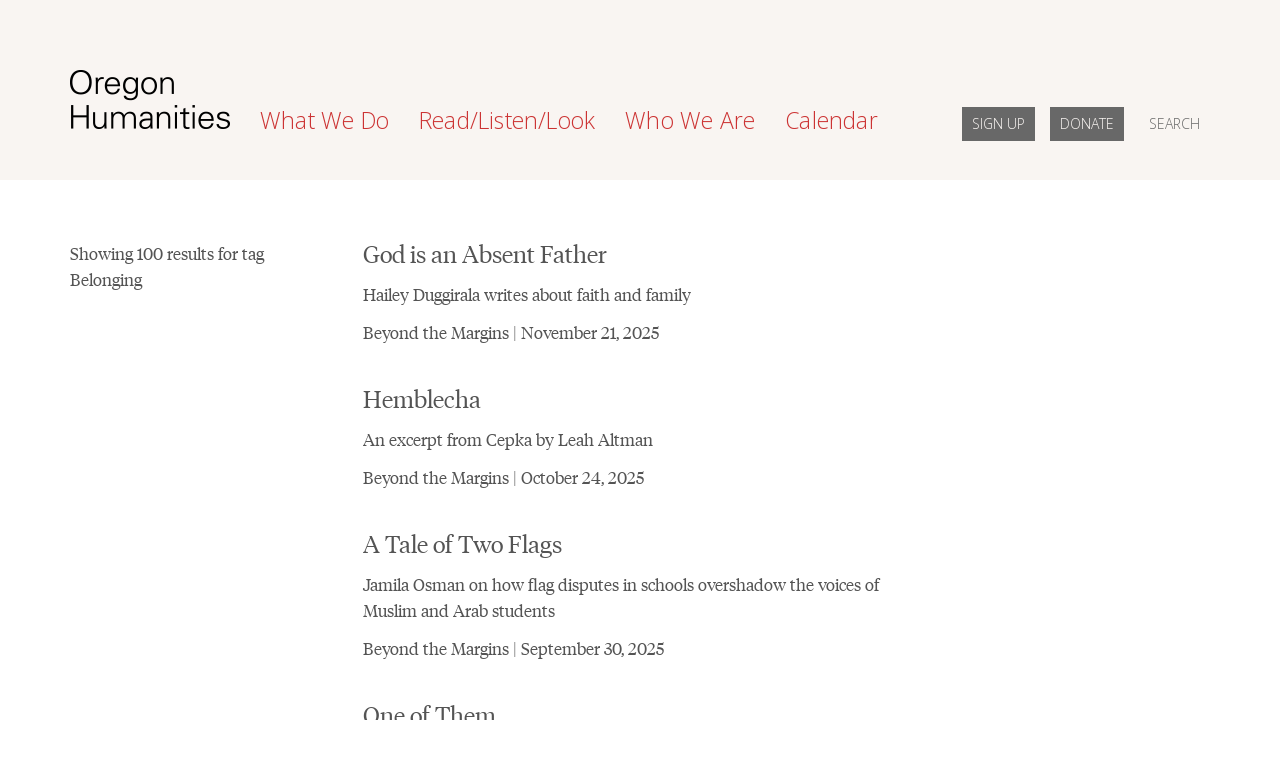

--- FILE ---
content_type: text/html; charset=utf-8
request_url: http://oregonhumanities.org/tag/belonging/
body_size: 55782
content:
<!DOCTYPE html>

<html lang="en">
  <head>

    <!-- Google Tag Manager -->
      <script>(function(w,d,s,l,i){w[l]=w[l]||[];w[l].push({'gtm.start':
        new Date().getTime(),event:'gtm.js'});var f=d.getElementsByTagName(s)[0],
        j=d.createElement(s),dl=l!='dataLayer'?'&l='+l:'';j.async=true;j.src=
        'https://www.googletagmanager.com/gtm.js?id='+i+dl;f.parentNode.insertBefore(j,f);
      })(window,document,'script','dataLayer','GTM-PFGWK7G');</script>
    <!-- End Google Tag Manager -->

    <!-- Global Site Tag (gtag.js) - Google Analytics -->
    <script async src="https://www.googletagmanager.com/gtag/js?id=UA-107784335-1"></script>
    <script>
      window.dataLayer = window.dataLayer || [];
      function gtag(){dataLayer.push(arguments);}
      gtag('js', new Date());

      gtag('config', 'UA-107784335-1');
    </script>

    <meta charset="utf-8">
    <meta http-equiv="X-UA-Compatible" content="IE=edge">
    <meta name="viewport" content="width=device-width, initial-scale=1">

    <title>Belonging &mdash; Oregon Humanities</title>
    
    <link href="https://fonts.googleapis.com/css?family=Open+Sans:300,300i,400,400i,700,700i" rel="stylesheet">

    <link href="/static/css/style.6a1907308ca7.css" rel="stylesheet">

    <!-- HTML5 shim and Respond.js for IE8 support of HTML5 elements and media queries -->
    <!-- WARNING: Respond.js doesn't work if you view the page via file:// -->
    <!--[if lt IE 9]>
      <script src="https://oss.maxcdn.com/html5shiv/3.7.3/html5shiv.min.js"></script>
      <script src="https://oss.maxcdn.com/respond/1.4.2/respond.min.js"></script>
    <![endif]-->

    <script src="https://use.fontawesome.com/8d22dec800.js"></script>

    
    
  </head>

  <body>
    <!-- Google Tag Manager (noscript) -->
    <noscript><iframe src="https://www.googletagmanager.com/ns.html?id=GTM-PFGWK7G"
      height="0" width="0" style="display:none;visibility:hidden"></iframe></noscript>
    <!-- End Google Tag Manager (noscript) -->

    

<header>
  <nav class="navbar navbar-default ohm-nav">
    <div class="container">
      <div class="navbar-header">
      <button type="button" class="navbar-toggle collapsed" data-toggle="collapse" data-target="#bs-example-navbar-collapse-1" aria-expanded="false">
        <span class="sr-only">Toggle navigation</span>
        <!-- check configuration -->
        <span class="icon-bar"></span>
        <span class="icon-bar"></span>
        <span class="icon-bar"></span>
      </button>
      <a id="ohm-nav-logo" class="navbar-brand" href="/">
        <img src="/static/images/o-hm-logo.0437e388dd86.png" id='ohm-logo' alt="Oregon Humanities" />
      </a>
    </div>

    <div class="collapse navbar-collapse" id="bs-example-navbar-collapse-1">
      <ul class="nav navbar-nav">
        <li class="dropdown">
          <a href="#" class="dropdown-toggle ohm-menu-headline" data-toggle="dropdown" role="button" aria-haspopup="true" aria-expanded="false">What We Do</span></a>
          <ul class="dropdown-menu ohm-nav-menu">
            <li><a href="/programs/consider-this/">Consider This</a></li>
            <li><a href="/programs/conversation-project/">Conversation Project</a></li>
            <li><a href="/programs/dear-stranger/">Dear Stranger</a></li>
            <li><a href="/programs/humanity-in-perspective/">Humanity in Perspective</a></li>
            <li><a href="/programs/grants/">Grants</a></li>
            <li><a href="/programs/fellowships/">Fellowships</a></li>
            <li><a href="/programs/services/">Facilitation Training</a></li>
            <li><a href="/programs/custom/">Custom Training and Conversations</a></li>
            <li><a href="/programs/beyond250/">Beyond 250</a></li>
            <li><a href="/programs/espanol/">Programación en Español</a></li>
            <li><a href="/programs/past/">Past Programs</a></li>
          </ul>
        </li>

        <li class="dropdown">
          <a href="#" class="dropdown-toggle ohm-menu-headline" data-toggle="dropdown" role="button" aria-haspopup="true" aria-expanded="false">Read/Listen/Look</span></a>
          <ul class="dropdown-menu ohm-nav-menu">
            <li><a href="/rll/magazine/">Magazine</a></li>
            <li><a href="/rll/beyond-the-margins/">Beyond the Margins</a></li>
            <li><a href="/rll/podcast/">The Detour podcast</a></li>
            <li><a href="/rll/podcast/this-place-radio/">This Place</a></li>
            <li><a href="/curriculum-guides/">Educator Resources</a></li>
            <li><a href="/rll/past-recordings/">Recordings of Past Programs</a></li>
            <li><a href="/rll/contributor-guidelines/">How To Contribute</a></li>
          </ul>
        </li>

        <li class="dropdown">
          <a href="#" class="dropdown-toggle ohm-menu-headline" data-toggle="dropdown" role="button" aria-haspopup="true" aria-expanded="false">Who We Are</span></a>
          <ul class="dropdown-menu ohm-nav-menu">
            <li><a href="/who/about/">About Oregon Humanities</a></li>
            <li><a href="/who/about-the-work/">About the Work</a></li>
            <li><a href="/who/advocacy/">Advocacy</a></li>
            <li><a href="/who/staff/">Staff</a></li>
            <li><a href="/who/board/">Board of Directors</a></li>
            <li><a href="/who/community-advisors/">Community Advisors</a></li>
            <li><a href="/who/jobs-and-opportunities/">Jobs &amp; Opportunities</a></li>
            <li><a href="/who/support/">Support Us</a></li>
            <li><a href="/who/thanks-to-our-supporters/">Thanks to Our Supporters</a></li>
            <li><a href="/who/annual-report/">Annual Report</a></li>

            
          </ul>
        </li>

        <li><a href="/events/" class="ohm-menu-headline">Calendar</a></li>
      </ul>

      <!-- does this really need to be a ul? -->
      <ul class="nav navbar-nav navbar-right">

          <li>
            <a href="https://www.tfaforms.com/4758946?submit=Sign+Up" id="ohm-nav-donate-button">SIGN UP</a>
          </li>

          <li>
            <a href="/donate/" id="ohm-nav-donate-button">DONATE</a>
          </li>

          <li>
            <a href="/search/"  id="ohm-nav-search-button">SEARCH</a>
          </li>

      </ul>
    </div>

    </div>
  </nav>
</header>


    

    

<div class="container">

<div class="ohm-search-row">

  <div class="ohm-search-meta-column">
    <p>Showing 100 results for tag Belonging</p>
  </div>

  <div class="ohm-search-main-column">
    

    
      <div class="ohm-search-result">
      <h2><a href="/rll/beyond-the-margins/god-is-an-absent-father/">God is an Absent Father</a></h2>
      

      
        <p class="ohm-search-result-excerpt">Hailey Duggirala writes about faith and family</p>
      

      <p class="ohm-search-result-meta">Beyond the Margins | November 21, 2025</p>
    </div>
    
      <div class="ohm-search-result">
      <h2><a href="/rll/beyond-the-margins/hemblecha/">Hemblecha</a></h2>
      

      
        <p class="ohm-search-result-excerpt">An excerpt from Cepka by Leah Altman</p>
      

      <p class="ohm-search-result-meta">Beyond the Margins | October 24, 2025</p>
    </div>
    
      <div class="ohm-search-result">
      <h2><a href="/rll/beyond-the-margins/a-tale-of-two-flags/">A Tale of Two Flags</a></h2>
      

      
        <p class="ohm-search-result-excerpt">Jamila Osman on how flag disputes in schools overshadow the voices of Muslim and Arab students</p>
      

      <p class="ohm-search-result-meta">Beyond the Margins | September 30, 2025</p>
    </div>
    
      <div class="ohm-search-result">
      <h2><a href="/rll/beyond-the-margins/one-of-them/">One of Them</a></h2>
      

      
        <p class="ohm-search-result-excerpt">Aleksandr Chernousov on identity and conflict in Oregon’s Slavic community</p>
      

      <p class="ohm-search-result-meta">Beyond the Margins | August 15, 2025</p>
    </div>
    
      <div class="ohm-search-result">
      <h2><a href="/rll/beyond-the-margins/putting-down-roots/">Putting Down Roots</a></h2>
      

      
        <p class="ohm-search-result-excerpt">Denise Chin writes about nurturing cultural heritage in the garden.</p>
      

      <p class="ohm-search-result-meta">Beyond the Margins | June 23, 2025</p>
    </div>
    
      <div class="ohm-search-result">
      <h2><a href="/rll/beyond-the-margins/movement/">Movement</a></h2>
      

      
        <p class="ohm-search-result-excerpt">An interview about community storytelling with Joon Ae Haworth-Kaufka</p>
      

      <p class="ohm-search-result-meta">Beyond the Margins | January 31, 2025</p>
    </div>
    
      <div class="ohm-search-result">
      <h2><a href="/rll/beyond-the-margins/landlocked/">Landlocked</a></h2>
      

      
        <p class="ohm-search-result-excerpt">Andrea Camacho writes about home, migration, and places of refuge.</p>
      

      <p class="ohm-search-result-meta">Beyond the Margins | January 15, 2025</p>
    </div>
    
      <div class="ohm-search-result">
      <h2><a href="/rll/podcast/this-place-radio/">This Place</a></h2>
      

      
        <p class="ohm-search-result-excerpt">Each week on This Place, we ask one Oregonian to tell us about the places that matter to them. What is it like to be where you are?</p>
      

      <p class="ohm-search-result-meta">Article | December 16, 2024</p>
    </div>
    
      <div class="ohm-search-result">
      <h2><a href="/rll/beyond-the-margins/rural-places/">Rural Places</a></h2>
      

      
        <p class="ohm-search-result-excerpt">Stacey Rice talks to three older LGBTQ+ adults about living and building community in rural Oregon.</p>
      

      <p class="ohm-search-result-meta">Beyond the Margins | February 9, 2024</p>
    </div>
    
      <div class="ohm-search-result">
      <h2><a href="/rll/magazine/green-winter-2024/pantoum-for-an-uncertain-future/">Pantoum for an Uncertain Future</a></h2>
      

      
        <p class="ohm-search-result-excerpt">Poem by Alyssa Ogi</p>
      

      <p class="ohm-search-result-meta">Magazine | December 15, 2023</p>
    </div>
    
      <div class="ohm-search-result">
      <h2><a href="/rll/magazine/green-winter-2024/merciful-debt/">Merciful Debt</a></h2>
      

      
        <p class="ohm-search-result-excerpt">Rosanna Nafziger on the implications of generosity, aid, and what we owe.</p>
      

      <p class="ohm-search-result-meta">Magazine | December 15, 2023</p>
    </div>
    
      <div class="ohm-search-result">
      <h2><a href="/rll/magazine/shelter-summer-2023/refuge/">Refuge</a></h2>
      

      
        <p class="ohm-search-result-excerpt">One family's experience with migration, border detention, and finding safety in Oregon. By Ana Maria Rodriguez with Nella Mae Parks</p>
      

      <p class="ohm-search-result-meta">Magazine | August 25, 2023</p>
    </div>
    
      <div class="ohm-search-result">
      <h2><a href="/rll/magazine/shelter-summer-2023/a-haven-a-refuge/">A Haven, A Refuge</a></h2>
      

      
        <p class="ohm-search-result-excerpt">Jaton Rash on the fine line between being sheltered and unsheltered.</p>
      

      <p class="ohm-search-result-meta">Magazine | August 24, 2023</p>
    </div>
    
      <div class="ohm-search-result">
      <h2><a href="/rll/beyond-the-margins/a-reluctant-receiver-summer-love-and-a-bicycle/">A Reluctant Receiver: Summer, Love, and a Bicycle</a></h2>
      

      
        <p class="ohm-search-result-excerpt">Reshmi Dutt-Ballerstadt writes about experiencing youthful freedom on a hand-me-down bike.</p>
      

      <p class="ohm-search-result-meta">Beyond the Margins | August 24, 2023</p>
    </div>
    
      <div class="ohm-search-result">
      <h2><a href="/rll/beyond-the-margins/turkeys/">Turkeys</a></h2>
      

      
        <p class="ohm-search-result-excerpt">Aileen Hymas writes about struggling to raise poultry and live her sustainable farming ideals.</p>
      

      <p class="ohm-search-result-meta">Beyond the Margins | July 20, 2023</p>
    </div>
    
      <div class="ohm-search-result">
      <h2><a href="/rll/magazine/joy-and-pain-spring-2023/we-will-be-here/">We Will Be Here</a></h2>
      

      
        <p class="ohm-search-result-excerpt">Lana Jack writes about the mourning, resilience, and resistance of the Celilo Wy-am.</p>
      

      <p class="ohm-search-result-meta">Magazine | April 19, 2023</p>
    </div>
    
      <div class="ohm-search-result">
      <h2><a href="/rll/beyond-the-margins/unapologetically-afghan-american/">Unapologetically Afghan American</a></h2>
      

      
        <p class="ohm-search-result-excerpt">Yalda Asmatey writes about straddling two worlds: Afghanistan, the country of her birth, and the United States.</p>
      

      <p class="ohm-search-result-meta">Beyond the Margins | April 17, 2023</p>
    </div>
    
      <div class="ohm-search-result">
      <h2><a href="/events/me-myself-and-us-evolving-identity-beyond-labels/">So Much Together: Me, Myself, and Us</a></h2>
      

      
        <p class="ohm-search-result-excerpt"><p>As a multimedia artist, MOsley WOtta uses personal, lived experiences to drive his explorations into identity, place, race, and care. Through examples from his recent work, which incorporates musical, visual, and immersive performance with discussion and dialogue practices, WOtta will guide participants in exploring how identity labels both inform our relationship to our communities—and how it can transform them. </p></p>
      

      <p class="ohm-search-result-meta">Event | May 27, 2023</p>
    </div>
    
      <div class="ohm-search-result">
      <h2><a href="/rll/magazine/underground-winter-2023/my-heart-belongs-where-the-trees-are/">“My Heart Belongs  Where the Trees Are”</a></h2>
      

      
        <p class="ohm-search-result-excerpt">Community Storytelling Fellow Bruce Poinsette explores Black placemaking in Eastern Oregon.</p>
      

      <p class="ohm-search-result-meta">Magazine | January 9, 2023</p>
    </div>
    
      <div class="ohm-search-result">
      <h2><a href="/rll/magazine/underground-winter-2023/stretching-toward-the-sun/">Stretching Toward the Sun</a></h2>
      

      
        <p class="ohm-search-result-excerpt">T. Nguyen writes about moving from Vietnam to Eastern Oregon</p>
      

      <p class="ohm-search-result-meta">Magazine | January 9, 2023</p>
    </div>
    
      <div class="ohm-search-result">
      <h2><a href="/rll/magazine/memory-summer-2022/meshatam-lenapehokink-i-remember-the-land-of-the-lenape/">Mëshatàm Lënapehòkink: I remember the land of the Lenape</a></h2>
      

      
        <p class="ohm-search-result-excerpt">A photoessay by Joe Whittle about finding joy and mourning on four journeys home.</p>
      

      <p class="ohm-search-result-meta">Magazine | August 24, 2022</p>
    </div>
    
      <div class="ohm-search-result">
      <h2><a href="/rll/beyond-the-margins/here-for-each-other/">We&#x27;re Here for Each Other</a></h2>
      

      
        <p class="ohm-search-result-excerpt">Jennifer Perrine writes about how Oregonians of color are building relationships in the outdoors.</p>
      

      <p class="ohm-search-result-meta">Beyond the Margins | July 8, 2022</p>
    </div>
    
      <div class="ohm-search-result">
      <h2><a href="/rll/beyond-the-margins/the-father-i-remember/">The Father I Remember</a></h2>
      

      
        <p class="ohm-search-result-excerpt">Hoang Samuelson writes about her family's story and the quiet care of her father.</p>
      

      <p class="ohm-search-result-meta">Beyond the Margins | May 27, 2022</p>
    </div>
    
      <div class="ohm-search-result">
      <h2><a href="/events/land-conservation-roots-realities-and-reimaginings-day-2/">Land Conservation: Roots, Realities, and Reimaginings</a></h2>
      

      
        <p class="ohm-search-result-excerpt">Join Katie Voelke, executive director of North Coast Land Conservancy, as she discusses NCLC’s work to protect Oregon's coastal lands. In this two-part workshop, Katie will walk participants through the organization’s own path of relearning the racist history of land conservation in the US and the ways that conservation, through the land trust’s tools of ownership, has perpetuated Indigenous land loss.</p>
      

      <p class="ohm-search-result-meta">Event | June 30, 2021</p>
    </div>
    
      <div class="ohm-search-result">
      <h2><a href="/rll/magazine/possession-spring-2021/posts-8/">Posts</a></h2>
      

      
        <p class="ohm-search-result-excerpt">Readers write about Possession.</p>
      

      <p class="ohm-search-result-meta">Magazine | April 27, 2021</p>
    </div>
    
      <div class="ohm-search-result">
      <h2><a href="/rll/beyond-the-margins/flowers-for-block-14/">Flowers for Block 14</a></h2>
      

      
        <p class="ohm-search-result-excerpt">Holly Hisamoto on reckoning with race, erasure, grief, and belonging at Portland's Lone Fir Cemetery.</p>
      

      <p class="ohm-search-result-meta">Beyond the Margins | March 31, 2021</p>
    </div>
    
      <div class="ohm-search-result">
      <h2><a href="/rll/magazine/union-spring-2020/essential-but-excluded/">Essential but Excluded</a></h2>
      

      
        <p class="ohm-search-result-excerpt">Carolina Gómez-Montoya writes about the precarious and disempowered place adjunct instructors occupy in institutions that have come to depend on their labor.</p>
      

      <p class="ohm-search-result-meta">Magazine | April 27, 2020</p>
    </div>
    
      <div class="ohm-search-result">
      <h2><a href="/rll/magazine/union-spring-2020/my-parents-exes/">My Parents’ Exes</a></h2>
      

      
        <p class="ohm-search-result-excerpt">Cartoonist Kane Lynch interviews his parents’ former partners about how their lives intersected.</p>
      

      <p class="ohm-search-result-meta">Magazine | April 27, 2020</p>
    </div>
    
      <div class="ohm-search-result">
      <h2><a href="/rll/magazine/union-spring-2020/the-struggles-that-unite-us/">The Struggles That Unite Us</a></h2>
      

      
        <p class="ohm-search-result-excerpt">Eric K. Ward reflects on how the idea of the urban-rural divide only serves to separate us.</p>
      

      <p class="ohm-search-result-meta">Magazine | April 27, 2020</p>
    </div>
    
      <div class="ohm-search-result">
      <h2><a href="/rll/magazine/union-spring-2020/the-privilege-to-raise-our-voices/">The Privilege to Raise Our Voices</a></h2>
      

      
        <p class="ohm-search-result-excerpt">Melissa Hart writes about her mother, her daughter, and finding meaning in protest across generations.</p>
      

      <p class="ohm-search-result-meta">Magazine | April 27, 2020</p>
    </div>
    
      <div class="ohm-search-result">
      <h2><a href="/rll/magazine/union-spring-2020/one-country-again/">One Country Again</a></h2>
      

      
        <p class="ohm-search-result-excerpt">Astrid Melton reflects on her East German identity after the fall of the wall and reunification.</p>
      

      <p class="ohm-search-result-meta">Magazine | April 27, 2020</p>
    </div>
    
      <div class="ohm-search-result">
      <h2><a href="/rll/magazine/union-spring-2020/people-places-things-union/">People, Places, Things</a></h2>
      

      
        <p class="ohm-search-result-excerpt">Berenice Chavez photographs her mother.</p>
      

      <p class="ohm-search-result-meta">Magazine | April 27, 2020</p>
    </div>
    
      <div class="ohm-search-result">
      <h2><a href="/rll/magazine/retrospective-fallwinter-2019/the-air-i-breathe-retrospective/">The Air I  Breathe—2014</a></h2>
      

      
        <p class="ohm-search-result-excerpt">Ifanyi Bell writes about growing up tolerated and underestimated in Portland in the 2014 “Quandary” issue.</p>
      

      <p class="ohm-search-result-meta">Magazine | December 23, 2019</p>
    </div>
    
      <div class="ohm-search-result">
      <h2><a href="/rll/beyond-the-margins/our-most-read-stories-of-2019/">Our Most-read Stories of 2019</a></h2>
      

      
        <p class="ohm-search-result-excerpt">Our readers' favorite articles and videos from the past year explore housing and exclusion, hidden histories, race, gender, and poverty.</p>
      

      <p class="ohm-search-result-meta">Beyond the Margins | December 18, 2019</p>
    </div>
    
      <div class="ohm-search-result">
      <h2><a href="/rll/beyond-the-margins/challenging-questions-for-Oregonians/">Challenging Questions for Oregonians</a></h2>
      

      
        <p class="ohm-search-result-excerpt">At the 2019 Portland Book Festival, we asked attendees to share some challenging questions for fellow Oregonians.</p>
      

      <p class="ohm-search-result-meta">Beyond the Margins | November 22, 2019</p>
    </div>
    
      <div class="ohm-search-result">
      <h2><a href="/rll/beyond-the-margins/the-summer-games/">The Summer Games</a></h2>
      

      
        <p class="ohm-search-result-excerpt">Jennie Hartsock shares her search for community in Corvallis and how a game helped her find her friends.</p>
      

      <p class="ohm-search-result-meta">Beyond the Margins | September 30, 2019</p>
    </div>
    
      <div class="ohm-search-result">
      <h2><a href="/rll/beyond-the-margins/neither-here-nor-there/">Neither Here nor There</a></h2>
      

      
        <p class="ohm-search-result-excerpt">Kiki Nakamura-Koyama writes about her struggle to fit in across continents and how she is empowered to change that experience for her students.</p>
      

      <p class="ohm-search-result-meta">Beyond the Margins | August 30, 2019</p>
    </div>
    
      <div class="ohm-search-result">
      <h2><a href="/rll/beyond-the-margins/across-the-divide/">Across the Divide</a></h2>
      

      
        <p class="ohm-search-result-excerpt">Andie Madsen interviews three Oregonians who grew up in rural areas and moved to Portland about their relationships to their rural identities.</p>
      

      <p class="ohm-search-result-meta">Beyond the Margins | June 27, 2019</p>
    </div>
    
      <div class="ohm-search-result">
      <h2><a href="/rll/magazine/push/abioto-black-mark-black-legend/">Black Mark, Black Legend</a></h2>
      

      
        <p class="ohm-search-result-excerpt">Intisar Abioto writes about uncovering the lineage of Black artists in Portland.</p>
      

      <p class="ohm-search-result-meta">Magazine | April 29, 2019</p>
    </div>
    
      <div class="ohm-search-result">
      <h2><a href="/rll/magazine/settle/relearning-home/">Relearning Home</a></h2>
      

      
        <p class="ohm-search-result-excerpt">Mark Putney writes about finding belonging in a Willamette Valley hazelnut orchard after leaving the wilds of Kodiak, Alaska.</p>
      

      <p class="ohm-search-result-meta">Magazine | December 13, 2018</p>
    </div>
    
      <div class="ohm-search-result">
      <h2><a href="/rll/beyond-the-margins/letters-from-home/">Letters from Home</a></h2>
      

      
        <p class="ohm-search-result-excerpt">Letters from four Oregonians about the places where they live, from our 2018 Dear Stranger project.</p>
      

      <p class="ohm-search-result-meta">Beyond the Margins | December 10, 2018</p>
    </div>
    
      <div class="ohm-search-result">
      <h2><a href="/rll/beyond-the-margins/looking-forward-looking-past/">Looking Forward, Looking Past</a></h2>
      

      
        <p class="ohm-search-result-excerpt">An excerpt from Emilly Prado's upcoming story about undocumented and mixed-status families living in Oregon.</p>
      

      <p class="ohm-search-result-meta">Beyond the Margins | October 30, 2018</p>
    </div>
    
      <div class="ohm-search-result">
      <h2><a href="/rll/beyond-the-margins/acceptance/">Acceptance</a></h2>
      

      
        <p class="ohm-search-result-excerpt">Shilo Niziolek writes about the impact of Marylhurst University's closure on its students.</p>
      

      <p class="ohm-search-result-meta">Beyond the Margins | September 25, 2018</p>
    </div>
    
      <div class="ohm-search-result">
      <h2><a href="/rll/magazine/turn/deep-roots/">Deep Roots</a></h2>
      

      
        <p class="ohm-search-result-excerpt">Samantha Bakall writes about how Mudbone Grown, an urban farm in North Portland, offers celebration and community in the face of Oregon's white-dominated agriculture industry.</p>
      

      <p class="ohm-search-result-meta">Magazine | August 30, 2018</p>
    </div>
    
      <div class="ohm-search-result">
      <h2><a href="/rll/magazine/owe-spring-2018/white-mans-territory-kenneth-r-coleman/">White Man&#x27;s Territory</a></h2>
      

      
        <p class="ohm-search-result-excerpt">Kenneth R. Coleman writes about the exclusionary intent behind the 1850 Donation Land Act in this excerpt from his book, <em>Dangerous Subjects: James D. Saules and the Rise of Black Exclusion in Oregon</em>.</p>
      

      <p class="ohm-search-result-meta">Magazine | April 27, 2018</p>
    </div>
    
      <div class="ohm-search-result">
      <h2><a href="/rll/beyond-the-margins/unclaiming-the-land/">Unclaiming the Land</a></h2>
      

      
        <p class="ohm-search-result-excerpt">Melissa Madenski writes about leaving her home of forty years and what binds us to the places in our lives.</p>
      

      <p class="ohm-search-result-meta">Beyond the Margins | February 26, 2018</p>
    </div>
    
      <div class="ohm-search-result">
      <h2><a href="/rll/magazine/harm/people-in-motion/">Field Work: People in Motion</a></h2>
      

      
        <p class="ohm-search-result-excerpt">The University of Oregon’s Wayne Morse Center explores borders, migration, and belonging.</p>
      

      <p class="ohm-search-result-meta">Magazine | December 15, 2017</p>
    </div>
    
      <div class="ohm-search-result">
      <h2><a href="/rll/magazine/harm/to-heart-mountain/">To Heart Mountain</a></h2>
      

      
        <p class="ohm-search-result-excerpt">Alice Hardesty travels to see the site of a World War II prison camp that her father designed.</p>
      

      <p class="ohm-search-result-meta">Magazine | December 15, 2017</p>
    </div>
    
      <div class="ohm-search-result">
      <h2><a href="/rll/beyond-the-margins/finding-home-at-the-mims/">Finding Home at the Mims</a></h2>
      

      
        <p class="ohm-search-result-excerpt">From the 1940s to '60s, the Mims House was a safe place to stay for African Americans traveling through Oregon. Now it’s a gathering place for the Black community in Eugene. Video by Nisha Burton.</p>
      

      <p class="ohm-search-result-meta">Beyond the Margins | September 11, 2017</p>
    </div>
    
      <div class="ohm-search-result">
      <h2><a href="/this-land/about/">People Aren’t Illegal</a></h2>
      

      
        <p class="ohm-search-result-excerpt">Photographer Ezra Marcos Ayala reflects on the making of “To Live More Free”</p>
      

      <p class="ohm-search-result-meta">This Land | August 25, 2017</p>
    </div>
    
      <div class="ohm-search-result">
      <h2><a href="/rll/beyond-the-margins/reaching-back-for-truth/">Reaching Back for Truth</a></h2>
      

      
        <p class="ohm-search-result-excerpt">Gwen Trice has spent the last fifteen years uncovering her father’s legacy and the history of Oregon’s Black loggers, who lived and worked in Wallowa County at a time when Oregon law excluded Blacks from the state.</p>
      

      <p class="ohm-search-result-meta">Beyond the Margins | August 24, 2017</p>
    </div>
    
      <div class="ohm-search-result">
      <h2><a href="/rll/magazine/claim-summer-2017/a-citys-lifeblood/">A City&#x27;s Lifeblood</a></h2>
      

      
        <p class="ohm-search-result-excerpt">As efforts to clean up Portland Harbor begin, the communities most affected by pollution see a chance to reconnect to the Willamette River. By Julia Rosen</p>
      

      <p class="ohm-search-result-meta">Magazine | August 22, 2017</p>
    </div>
    
      <div class="ohm-search-result">
      <h2><a href="/rll/magazine/claim-summer-2017/your-cultural-attire/">Your Cultural Attire</a></h2>
      

      
        <p class="ohm-search-result-excerpt">Conversations about appropriation sometimes miss the complexity of culture. An article by Zahir Janmohamed</p>
      

      <p class="ohm-search-result-meta">Magazine | August 22, 2017</p>
    </div>
    
      <div class="ohm-search-result">
      <h2><a href="/this-land/about/">Who is Not at the Table?</a></h2>
      

      
        <p class="ohm-search-result-excerpt">Filmmaker Ifanyi Bell reflects on the making of “Future: Portland 2”</p>
      

      <p class="ohm-search-result-meta">This Land | May 18, 2017</p>
    </div>
    
      <div class="ohm-search-result">
      <h2><a href="/rll/magazine/carry/walk-on/">Walk On</a></h2>
      

      
        <p class="ohm-search-result-excerpt">An innovative program connects physical activity and memory to improve the health of Portland communities affected by change. An article by Marty Hughley with photos by Tojo Andrianarivo</p>
      

      <p class="ohm-search-result-meta">Magazine | April 5, 2017</p>
    </div>
    
      <div class="ohm-search-result">
      <h2><a href="/rll/magazine/carry/what-they-carried/">What They Carried</a></h2>
      

      
        <p class="ohm-search-result-excerpt">The things four refugees brought with them when they came to Oregon. Story by Caitlin Dwyer, photos by Kim Oanh Nguyen</p>
      

      <p class="ohm-search-result-meta">Magazine | April 5, 2017</p>
    </div>
    
      <div class="ohm-search-result">
      <h2><a href="/rll/magazine/might-fall-winter-2016/making-peace-with-chaos/">Making Peace with Chaos</a></h2>
      

      
        <p class="ohm-search-result-excerpt">Author Zahir Janmohamed and photographer Tojo Andrianarivo profile student refugees living and thriving in Portland despite uncertainty.</p>
      

      <p class="ohm-search-result-meta">Magazine | December 6, 2016</p>
    </div>
    
      <div class="ohm-search-result">
      <h2><a href="/rll/magazine/edge-summer-2016/sunday-laundry-day/">Sunday, Laundry Day</a></h2>
      

      
        <p class="ohm-search-result-excerpt">Every quarter counts in subsidized senior housing. An essay by Josephine Cooper</p>
      

      <p class="ohm-search-result-meta">Magazine | August 11, 2016</p>
    </div>
    
      <div class="ohm-search-result">
      <h2><a href="/rll/magazine/edge-summer-2016/slow-ascent/">Slow Ascent</a></h2>
      

      
        <p class="ohm-search-result-excerpt">A Chinese American woman searches for belonging in the country of her grandparents. An essay by Jessica Yen</p>
      

      <p class="ohm-search-result-meta">Magazine | August 11, 2016</p>
    </div>
    
      <div class="ohm-search-result">
      <h2><a href="/rll/beyond-the-margins/im-not-staying-here-another-day/">&quot;I&#x27;m Not Staying Here Another Day&quot;</a></h2>
      

      
        <p class="ohm-search-result-excerpt">A conversation about the Great Migration with Isabel Wilkerson and Rukaiyah Adams</p>
      

      <p class="ohm-search-result-meta">Beyond the Margins | June 28, 2016</p>
    </div>
    
      <div class="ohm-search-result">
      <h2><a href="/rll/magazine/root-spring-2016/the-gift-of-a-known-world/">The Gift of a Known World</a></h2>
      

      
        <p class="ohm-search-result-excerpt">Oregon Humanities magazine editor Kathleen Holt on the power--and privilege--of rooting oneself to places</p>
      

      <p class="ohm-search-result-meta">Magazine | April 11, 2016</p>
    </div>
    
      <div class="ohm-search-result">
      <h2><a href="/rll/magazine/root-spring-2016/just-people-like-us/">Just People Like Us</a></h2>
      

      
        <p class="ohm-search-result-excerpt">Writer Guy Maynard on a little-known history of a Southern Oregon community during World War II where prisoners of war were more welcome than US military of color</p>
      

      <p class="ohm-search-result-meta">Magazine | April 11, 2016</p>
    </div>
    
      <div class="ohm-search-result">
      <h2><a href="/rll/magazine/root-spring-2016/a-tremendous-force-of-will/">A Tremendous Force of Will</a></h2>
      

      
        <p class="ohm-search-result-excerpt">A conversation about the Great Migration's and the civil right movement with Pulitzer Prize-winning writer Isabel Wilkerson</p>
      

      <p class="ohm-search-result-meta">Magazine | April 11, 2016</p>
    </div>
    
      <div class="ohm-search-result">
      <h2><a href="/rll/magazine/root-spring-2016/not-built-for-ghosts/">Not Built for Ghosts</a></h2>
      

      
        <p class="ohm-search-result-excerpt">Writer Helen Hill on consequences she faced after leaving her beloved home in the hands of others</p>
      

      <p class="ohm-search-result-meta">Magazine | April 11, 2016</p>
    </div>
    
      <div class="ohm-search-result">
      <h2><a href="/rll/beyond-the-margins/youll-see-me-tomorrow-because/">You&#x27;ll See Me Tomorrow Because</a></h2>
      

      
        <p class="ohm-search-result-excerpt">A prose poem by Anis Mojgani</p>
      

      <p class="ohm-search-result-meta">Beyond the Margins | February 20, 2016</p>
    </div>
    
      <div class="ohm-search-result">
      <h2><a href="/rll/beyond-the-margins/rootedness/">Rootedness</a></h2>
      

      
        <p class="ohm-search-result-excerpt">An essay by Brian Doyle</p>
      

      <p class="ohm-search-result-meta">Beyond the Margins | January 28, 2016</p>
    </div>
    
      <div class="ohm-search-result">
      <h2><a href="/rll/magazine/move-fall-winter-2015/whose-state-is-this/">Whose State Is This?</a></h2>
      

      
        <p class="ohm-search-result-excerpt">Journalist Brent Walth on how legal measures targeting Latino Oregonians reflect fears of change.</p>
      

      <p class="ohm-search-result-meta">Magazine | December 18, 2015</p>
    </div>
    
      <div class="ohm-search-result">
      <h2><a href="/rll/magazine/move-fall-winter-2015/community-in-flux/">Community in Flux</a></h2>
      

      
        <p class="ohm-search-result-excerpt">The long-persecuted Roma people begin to speak out. By Lisa Loving</p>
      

      <p class="ohm-search-result-meta">Magazine | December 18, 2015</p>
    </div>
    
      <div class="ohm-search-result">
      <h2><a href="/rll/beyond-the-margins/david-and-goliath/">David and Goliath</a></h2>
      

      
        <p class="ohm-search-result-excerpt">Remembering a friend from a hospice house. An excerpt from <em>What the Dying Have Taught Me about Living: The Awful Amazing Grace of God</em> by Fred Grewe, an Oregon Humanities Talking about Dying community discussion leader.</p>
      

      <p class="ohm-search-result-meta">Beyond the Margins | September 23, 2015</p>
    </div>
    
      <div class="ohm-search-result">
      <h2><a href="/rll/magazine/safe-summer-2015/group-therapy/">Group Therapy</a></h2>
      

      
        <p class="ohm-search-result-excerpt">Copping out at an uptown slumber party. An essay by Dionisia Morales</p>
      

      <p class="ohm-search-result-meta">Magazine | August 11, 2015</p>
    </div>
    
      <div class="ohm-search-result">
      <h2><a href="/rll/magazine/safe-summer-2015/this-is-not-just-a-cloud/">This Is Not Just a Cloud</a></h2>
      

      
        <p class="ohm-search-result-excerpt">Embracing grief in the wilderness. An essay by Michael Heald</p>
      

      <p class="ohm-search-result-meta">Magazine | August 11, 2015</p>
    </div>
    
      <div class="ohm-search-result">
      <h2><a href="/rll/magazine/safe-summer-2015/posts-safe/">Posts</a></h2>
      

      
        <p class="ohm-search-result-excerpt">Readers write about Safe</p>
      

      <p class="ohm-search-result-meta">Magazine | August 11, 2015</p>
    </div>
    
      <div class="ohm-search-result">
      <h2><a href="/rll/magazine/fix-spring-2015/perhaps-perhaps/">Perhaps, Perhaps</a></h2>
      

      
        <p class="ohm-search-result-excerpt">Bobby Arellano on waiting for an alcoholic father to stand up</p>
      

      <p class="ohm-search-result-meta">Magazine | April 7, 2015</p>
    </div>
    
      <div class="ohm-search-result">
      <h2><a href="/rll/magazine/fix-spring-2015/posts5/">Posts</a></h2>
      

      

      <p class="ohm-search-result-meta">Magazine | April 7, 2015</p>
    </div>
    
      <div class="ohm-search-result">
      <h2><a href="/rll/beyond-the-margins/video-future-portland/">Future: Portland</a></h2>
      

      
        <p class="ohm-search-result-excerpt">Civic leaders describe the loss of Portland's strong black communities and the hope of restoring them in the future in a video by Ifanyi Bell.</p>
      

      <p class="ohm-search-result-meta">Beyond the Margins | March 9, 2015</p>
    </div>
    
      <div class="ohm-search-result">
      <h2><a href="/rll/beyond-the-margins/a-temporary-insanity/">A Temporary Insanity</a></h2>
      

      
        <p class="ohm-search-result-excerpt">Torn between the pull of family and the pull of home. An essay by Gail Wells</p>
      

      <p class="ohm-search-result-meta">Beyond the Margins | January 22, 2015</p>
    </div>
    
      <div class="ohm-search-result">
      <h2><a href="/rll/magazine/quandary-fall-winter-2014/the-air-i-breathe/">The Air I Breathe</a></h2>
      

      
        <p class="ohm-search-result-excerpt">Filmmaker Ifanyi Bell writes about growing up underestimated in Portland</p>
      

      <p class="ohm-search-result-meta">Magazine | December 8, 2014</p>
    </div>
    
      <div class="ohm-search-result">
      <h2><a href="/rll/magazine/start-summer-2014/small-man-in-a-big-country/">Small Man in a Big Country</a></h2>
      

      
        <p class="ohm-search-result-excerpt">Native language is just the first thing an immigrant family abandons in order to become American. An excerpt from <em>Little Big Man: In Search of My Asian Self</em> by Alex Tizon</p>
      

      <p class="ohm-search-result-meta">Magazine | July 31, 2014</p>
    </div>
    
      <div class="ohm-search-result">
      <h2><a href="/rll/magazine/start-summer-2014/clowns-for-christ/">Clowns for Christ</a></h2>
      

      
        <p class="ohm-search-result-excerpt">Norina Beck writes about losing her faith and finding her nose.</p>
      

      <p class="ohm-search-result-meta">Magazine | July 31, 2014</p>
    </div>
    
      <div class="ohm-search-result">
      <h2><a href="/rll/magazine/start-summer-2014/on-the-bench/">On the Bench</a></h2>
      

      
        <p class="ohm-search-result-excerpt">Not starting and starting again. An essay by Brian Doyle</p>
      

      <p class="ohm-search-result-meta">Magazine | July 31, 2014</p>
    </div>
    
      <div class="ohm-search-result">
      <h2><a href="/rll/magazine/me-spring-2014/whos-minding-your-business-william-t-vollmann/">Who&#x27;s Minding Your Business?</a></h2>
      

      
        <p class="ohm-search-result-excerpt">A conversation with writer William T. Vollmann on privacy, surveillance, and hope</p>
      

      <p class="ohm-search-result-meta">Magazine | March 25, 2014</p>
    </div>
    
      <div class="ohm-search-result">
      <h2><a href="/rll/magazine/me-spring-2014/mark-my-words-edwin-battistella/">Mark My Words</a></h2>
      

      
        <p class="ohm-search-result-excerpt">Linguist Edwin Battistella on pronouns and the myth of a "me generation"</p>
      

      <p class="ohm-search-result-meta">Magazine | March 25, 2014</p>
    </div>
    
      <div class="ohm-search-result">
      <h2><a href="/rll/magazine/me-spring-2014/the-thing-with-feathers-joanna-rose-on-emily-dickinson/">The Thing with Feathers</a></h2>
      

      
        <p class="ohm-search-result-excerpt">Joanna Rose on a writer's road trip gone wrong</p>
      

      <p class="ohm-search-result-meta">Magazine | March 25, 2014</p>
    </div>
    
      <div class="ohm-search-result">
      <h2><a href="/rll/magazine/me-spring-2014/you-remind-me-of-me-daniel-rivas/">You Remind Me of Me</a></h2>
      

      
        <p class="ohm-search-result-excerpt">Parent and child, strange and baffling creatures that are part, yet no part, of each other. An essay by Daniel Rivas</p>
      

      <p class="ohm-search-result-meta">Magazine | March 25, 2014</p>
    </div>
    
      <div class="ohm-search-result">
      <h2><a href="/rll/magazine/me-spring-2014/posts2/">Posts</a></h2>
      

      
        <p class="ohm-search-result-excerpt">Readers write about "Me"</p>
      

      <p class="ohm-search-result-meta">Magazine | March 23, 2014</p>
    </div>
    
      <div class="ohm-search-result">
      <h2><a href="/rll/magazine/the-city-fall-winter-2013/belonging-and-connection/">Belonging and Connection</a></h2>
      

      
        <p class="ohm-search-result-excerpt">Bette Lynch Husted on imperfect small-town life in Pendleton.</p>
      

      <p class="ohm-search-result-meta">Magazine | December 5, 2013</p>
    </div>
    
      <div class="ohm-search-result">
      <h2><a href="/rll/magazine/the-city-fall-winter-2013/on-the-river/">On the River</a></h2>
      

      
        <p class="ohm-search-result-excerpt">Debra Gwartney on learning to love the isolation of her adopted home on the McKenzie River.</p>
      

      <p class="ohm-search-result-meta">Magazine | December 5, 2013</p>
    </div>
    
      <div class="ohm-search-result">
      <h2><a href="/rll/magazine/the-city-fall-winter-2013/why-we-stay/">Why We Stay</a></h2>
      

      
        <p class="ohm-search-result-excerpt">Monica Drake on raising a family in an urban neighborhood instead of a more serene but less vibrant rural place.</p>
      

      <p class="ohm-search-result-meta">Magazine | December 5, 2013</p>
    </div>
    
      <div class="ohm-search-result">
      <h2><a href="/rll/magazine/skin-summer-2013/a-hidden-history/">A Hidden History</a></h2>
      

      
        <p class="ohm-search-result-excerpt">Walidah Imarisha on revealing the stories and struggles of Oregon’s African American communities.</p>
      

      <p class="ohm-search-result-meta">Magazine | August 13, 2013</p>
    </div>
    
      <div class="ohm-search-result">
      <h2><a href="/rll/magazine/skin-summer-2013/one-america/">One America?</a></h2>
      

      
        <p class="ohm-search-result-excerpt">A conversation between Gregory Rodriguez and Tomas Jimenez about American identity, race, immigration, and ideology.</p>
      

      <p class="ohm-search-result-meta">Magazine | August 9, 2013</p>
    </div>
    
      <div class="ohm-search-result">
      <h2><a href="/rll/magazine/skin-summer-2013/being-brown/">Being Brown</a></h2>
      

      
        <p class="ohm-search-result-excerpt">Bobbie Willis Soeby on when skin lies and when skin tells the truth</p>
      

      <p class="ohm-search-result-meta">Magazine | August 9, 2013</p>
    </div>
    
      <div class="ohm-search-result">
      <h2><a href="/rll/magazine/fight-summer-2012/soldiers-stories/">Soldiers&#x27; Stories</a></h2>
      

      
        <p class="ohm-search-result-excerpt">Photographer Jim Lommasson collaborates with war veterans on a gallery exhibit and book project that look at life for soldiers after returning from Iraq and Afghanistan.</p>
      

      <p class="ohm-search-result-meta">Magazine | August 7, 2012</p>
    </div>
    
      <div class="ohm-search-result">
      <h2><a href="/rll/magazine/here-spring-2012/where-are-you-from/">Where Are You From?</a></h2>
      

      
        <p class="ohm-search-result-excerpt">Connecting to the places where we live. An essay by Wendy Willis</p>
      

      <p class="ohm-search-result-meta">Magazine | April 8, 2012</p>
    </div>
    
      <div class="ohm-search-result">
      <h2><a href="/rll/magazine/here-spring-2012/the-newcomers/">The Newcomers</a></h2>
      

      
        <p class="ohm-search-result-excerpt">The boundaries between "what was" and "what is." An essay by Dionisia Morales</p>
      

      <p class="ohm-search-result-meta">Magazine | April 8, 2012</p>
    </div>
    
      <div class="ohm-search-result">
      <h2><a href="/rll/magazine/belong-summer-2011/the-olde-towne-team/">The Olde Towne Team</a></h2>
      

      
        <p class="ohm-search-result-excerpt">For sports fans, it's more than just a game. An essay by Guy Maynard</p>
      

      <p class="ohm-search-result-meta">Magazine | November 8, 2011</p>
    </div>
    
      <div class="ohm-search-result">
      <h2><a href="/rll/magazine/belong-summer-2011/the-image-and-act-of-communion/">The Image and Act of Communion</a></h2>
      

      
        <p class="ohm-search-result-excerpt">Editor's note</p>
      

      <p class="ohm-search-result-meta">Magazine | August 12, 2011</p>
    </div>
    
      <div class="ohm-search-result">
      <h2><a href="/rll/magazine/belong-summer-2011/legally-white/">Legally White</a></h2>
      

      
        <p class="ohm-search-result-excerpt">Muslim immigrants vie for citizenship in the early twentieth century. By Kambiz Ghaneabassiri</p>
      

      <p class="ohm-search-result-meta">Magazine | August 12, 2011</p>
    </div>
    
      <div class="ohm-search-result">
      <h2><a href="/rll/magazine/belong-summer-2011/second-chance-family/">Second-Chance Family</a></h2>
      

      
        <p class="ohm-search-result-excerpt">Rajneeshpuram has come and gone: what keep believers bound to one another? By Marion Goldman</p>
      

      <p class="ohm-search-result-meta">Magazine | August 12, 2011</p>
    </div>
    
      <div class="ohm-search-result">
      <h2><a href="/rll/magazine/away-fall-winter-2009/neverland/">Neverland</a></h2>
      

      
        <p class="ohm-search-result-excerpt">The striking difference between travel and escape. An essay by Apricot Irving</p>
      

      <p class="ohm-search-result-meta">Magazine | November 23, 2009</p>
    </div>
    
      <div class="ohm-search-result">
      <h2><a href="/rll/magazine/away-fall-winter-2009/far-from-home/">Far from Home</a></h2>
      

      
        <p class="ohm-search-result-excerpt">The history and future of Slavic refugees in Oregon. By Susan W. Hardwick</p>
      

      <p class="ohm-search-result-meta">Magazine | November 23, 2009</p>
    </div>
    

  </div>

  <div class="ohm-search-sidebar-column">

  </div>
</div>

</div>



    <!-- jQuery (necessary for Bootstrap's JavaScript plugins) -->
    <script src="https://ajax.googleapis.com/ajax/libs/jquery/1.12.4/jquery.min.js"></script>
    <!-- Include all compiled plugins (below), or include individual files as needed -->
    <script src="/static/js/bootstrap.min.5869c96cc8f1.js"></script>

    

  	<script>
  		$(document).ready(function(){
  			
  		});
  	</script>

    <footer>
  <div class="ohm-footer">
    <div class="container">

      <div class="ohm-footer-row">
        <div class="ohm-footer-column">
          <h2 class="ohm-footer-headline"><a href="/programs/">What We Do</a></h2>
          <ul>
            <li><a href="/programs/consider-this/">Consider This</a></li>
            <li><a href="/programs/conversation-project/">Conversation Project</a></li>
            <li><a href="/programs/dear-stranger/">Dear Stranger</a></li>
            <li><a href="/programs/humanity-in-perspective/">Humanity in Perspective</a></li>
            <li><a href="/programs/grants/">Grants</a></li>
            <li><a href="/programs/fellowships/">Fellowships</a></li>
            <li><a href="/programs/services/">Facilitation Training</a></li>
            <li><a href="/programs/custom/">Custom Training and Conversations</a></li>
            <li><a href="/programs/beyond250/">Beyond 250</a></li>
            <li><a href="/programs/espanol/">Programación en Español</a></li>
            <li><a href="/programs/past/">Past Programs</a></li>
          </ul>

        </div>
        <div class="ohm-footer-column">
          <h2 class="ohm-footer-headline">Read/Listen/Look</h2>
          <ul>
            <li><a href="/rll/magazine/">Magazine</a></li>
            <li><a href="/rll/beyond-the-margins/">Beyond the Margins</a></li>
            <li><a href="/rll/podcast/">The Detour podcast</a></li>
            <li><a href="/rll/podcast/this-place-radio/">This Place</a></li>
            <li><a href="/curriculum-guides/">Educator Resources</a></li>
            <li><a href="/rll/past-recordings/">Recordings of Past Programs</a></li>
            <li><a href="/rll/contributor-guidelines/">How To Contribute</a></li>
          </ul>

        </div>
        <div class="ohm-footer-column">
          <h2 class="ohm-footer-headline"><a href="/who/about/">Who We Are</a></h2>
          <ul>
            <li><a href="/who/about/">About Oregon Humanities</a></li>
            <li><a href="/who/about-the-work/">About the Work</a></li>
            <li><a href="/who/advocacy/">Advocacy</a></li>
            <li><a href="/who/staff/">Staff</a></li>
            <li><a href="/who/board/">Board of Directors</a></li>
            <li><a href="/who/community-advisors/">Community Advisors</a></li>
            <li><a href="/who/jobs-and-opportunities/">Jobs &amp; Opportunities</a></li>
            <li><a href="/who/support/">Support Us</a></li>
            <li><a href="/who/thanks-to-our-supporters/">Thanks to Our Supporters</a></li>
            <li><a href="/who/annual-report/">Annual Report</a></li>

            
          </ul>

        </div>

        <div class="ohm-footer-column ohm-footer-mailing-list">
          <h2 class="ohm-footer-headline">Mailing List</h2>
          <p class="ohm-footer-ml-intro">Be the first to hear what <br />we're doing around the state.</p>

          

          <div class="ohm-footer-email-subscribe">
            

            <form class="form-inline" action="https://www.tfaforms.com/4758946">
              <p>
                <input type="submit" name="submit" value="Sign Up" class="btn btn-primary" id="ohm-email-subscribe-button">
              </p>
            </form>
          </div>


          <h2 class="ohm-footer-headline">Follow Us</h2>
          <div class="footer_social_container">

	<a href="https://www.facebook.com/oregon.humanities">
		<svg version="1.1" id="Layer_1" class="social_button" xmlns="http://www.w3.org/2000/svg" xmlns:xlink="http://www.w3.org/1999/xlink" x="0px" y="0px"
			 viewBox="0 0 40 40" enable-background="new 0 0 40 40" xml:space="preserve">
			<path class="fb_inline_svg" fill="#555555" d="M21.7,14.9h1.8c0.1,0,0.3-0.1,0.3-0.3v-2c0-0.1-0.1-0.3-0.3-0.3h-2c-1.9,0-3.3,1.4-3.3,3.3
			V18h-2.3c-0.1,0-0.3,0.1-0.3,0.3v2c0,0.1,0.1,0.3,0.3,0.3h2.3v6.9c0,0.1,0.1,0.3,0.3,0.3h2c0.1,0,0.3-0.1,0.3-0.3v-6.9H23
			c0.1,0,0.2-0.1,0.2-0.2l0.5-2c0-0.1,0-0.2,0-0.2c0-0.1-0.1-0.1-0.2-0.1h-2.8v-2C20.7,15.4,21.1,14.9,21.7,14.9z"/>

			<path class="circle_inline_svg" fill="#EBE7E5" d="M20,1c10.5,0,19,8.5,19,19s-8.5,19-19,19S1,30.5,1,20S9.5,1,20,1 M20,0C9,0,0,9,0,20
				s9,20,20,20s20-9,20-20S31,0,20,0L20,0z"/>

		</svg>
	</a>

	<a href="https://www.instagram.com/oregonhumanities/">
		<svg version="1.1" id="Layer_1" class="social_button" xmlns="http://www.w3.org/2000/svg" xmlns:xlink="http://www.w3.org/1999/xlink" x="0px" y="0px"
	 viewBox="0 0 734 734" style="enable-background:new 0 0 734 734;" xml:space="preserve">
<style type="text/css">
	.st0{fill:#555555;}
	.st1{fill:#EBE7E5;}
</style>
<g>
	<g transform="matrix(1,0,0,1,0,0)">
	</g>
	<g transform="matrix(1,0,0,1,0,0)">
	</g>
	<g transform="matrix(1,0,0,1,0,0)">
	</g>
	<g transform="matrix(1,0,0,1,0,0)">
	</g>
	<g transform="matrix(18.35,0,0,18.35,8,61)">
	</g>
	<g transform="matrix(18.35,0,0,18.35,8,61)">
	</g>
	<g transform="matrix(18.35,0,0,18.35,8,61)">
		<path vector-effect="none" class="st0" d="M19.6-2.3c10.5,0,19,8.5,19,19s-8.5,19-19,19s-19-8.5-19-19S9.1-2.3,19.6-2.3 M19.6-3.3
			c-11,0-20,9-20,20s9,20,20,20s20-9,20-20S30.6-3.3,19.6-3.3"/>
	</g>
	<g transform="matrix(18.35,0,0,18.35,8,61)">
	</g>
	<g transform="matrix(18.35,0,0,18.35,8,61)">
	</g>
	<g transform="matrix(1,0,0,1,0,0)">
	</g>
	<g transform="matrix(1,0,0,1,0,0)">
	</g>
	<g transform="matrix(1,0,0,1,0,0)">
	</g>
	<g transform="matrix(1,0,0,1,0,0)">
	</g>
	<g transform="matrix(18.35,0,0,18.35,8,61)">
	</g>
	<g transform="matrix(1,0,0,1,0,0)">
	</g>
	<g transform="matrix(1,0,0,1,0,0)">
	</g>
	<g transform="matrix(1,0,0,1,0,0)">
	</g>
	<g transform="matrix(1,0,0,1,0,0)">
	</g>
	<g transform="matrix(1,0,0,1,0,0)">
	</g>
	<g transform="matrix(1,0,0,1,0,0)">
	</g>
</g>
<g>
	<path class="st1" d="M367,262.1c34.2,0,38.2,0.1,51.7,0.7c12.5,0.6,19.3,2.7,23.8,4.4c6,2.3,10.2,5.1,14.7,9.6
		c4.5,4.5,7.3,8.7,9.6,14.7c1.8,4.5,3.8,11.3,4.4,23.8c0.6,13.5,0.7,17.5,0.7,51.7s-0.1,38.2-0.7,51.7c-0.6,12.5-2.7,19.3-4.4,23.8
		c-2.3,6-5.1,10.2-9.6,14.7c-4.5,4.5-8.7,7.3-14.7,9.6c-4.5,1.8-11.3,3.8-23.8,4.4c-13.5,0.6-17.5,0.7-51.7,0.7s-38.2-0.1-51.7-0.7
		c-12.5-0.6-19.3-2.7-23.8-4.4c-6-2.3-10.2-5.1-14.7-9.6c-4.5-4.5-7.3-8.7-9.6-14.7c-1.8-4.5-3.8-11.3-4.4-23.8
		c-0.6-13.5-0.7-17.5-0.7-51.7s0.1-38.2,0.7-51.7c0.6-12.5,2.7-19.3,4.4-23.8c2.3-6,5.1-10.2,9.6-14.7s8.7-7.3,14.7-9.6
		c4.5-1.8,11.3-3.8,23.8-4.4C328.8,262.2,332.8,262.1,367,262.1 M367,239c-34.8,0-39.1,0.1-52.8,0.8c-13.6,0.6-22.9,2.8-31.1,5.9
		c-8.4,3.3-15.6,7.6-22.7,14.8c-7.1,7.1-11.5,14.3-14.8,22.7c-3.2,8.1-5.3,17.4-5.9,31.1c-0.6,13.7-0.8,18-0.8,52.8
		s0.1,39.1,0.8,52.8c0.6,13.6,2.8,22.9,5.9,31.1c3.3,8.4,7.6,15.6,14.8,22.7c7.1,7.1,14.3,11.5,22.7,14.8c8.1,3.2,17.4,5.3,31.1,5.9
		c13.7,0.6,18,0.8,52.8,0.8s39.1-0.1,52.8-0.8c13.6-0.6,22.9-2.8,31.1-5.9c8.4-3.3,15.6-7.6,22.7-14.8c7.1-7.1,11.5-14.3,14.8-22.7
		c3.2-8.1,5.3-17.4,5.9-31.1c0.6-13.7,0.8-18,0.8-52.8s-0.1-39.1-0.8-52.8c-0.6-13.6-2.8-22.9-5.9-31.1c-3.3-8.4-7.6-15.6-14.8-22.7
		c-7.1-7.1-14.3-11.5-22.7-14.8c-8.1-3.2-17.4-5.3-31.1-5.9C406.1,239.1,401.8,239,367,239z M367,301.3c-36.3,0-65.7,29.4-65.7,65.7
		s29.4,65.7,65.7,65.7s65.7-29.4,65.7-65.7S403.3,301.3,367,301.3z M367,409.7c-23.6,0-42.7-19.1-42.7-42.7
		c0-23.6,19.1-42.7,42.7-42.7c23.6,0,42.7,19.1,42.7,42.7C409.7,390.6,390.6,409.7,367,409.7z M450.7,298.7
		c0,8.5-6.9,15.4-15.4,15.4s-15.4-6.9-15.4-15.4s6.9-15.4,15.4-15.4S450.7,290.2,450.7,298.7z"/>
</g>
</svg>
	</a>

</div>


          <div class="ohm-footer-contact">
            <p>610 SW Alder St., Suite 1111<br />
            Portland, Oregon 97205<br />
            EIN: 93-0716419<br />
            (503) 241-0543 / (800) 735-0543 / <a href="mailto:o.hm@oregonhumanities.org">o.hm@oregonhumanities.org</a></p>
          </div>

        </div>
      </div>
    </div>
  </div>

  <div class="ohm-footer-copyright">
    <div class="container">
      <div class="ohm-footer-row">
        <div class="ohm-footer-copyright-column">
          <div class="">
            <p>&copy; 2026 Oregon Humanities. All Rights Reserved.</p>
          </div>
        </div>
      </div>
    </div>
  </div>

</footer>


    <script>
      (function(i,s,o,g,r,a,m){i['GoogleAnalyticsObject']=r;i[r]=i[r]||function(){
      (i[r].q=i[r].q||[]).push(arguments)},i[r].l=1*new Date();a=s.createElement(o),
      m=s.getElementsByTagName(o)[0];a.async=1;a.src=g;m.parentNode.insertBefore(a,m)
      })(window,document,'script','https://www.google-analytics.com/analytics.js','ga');

      ga('create', 'UA-10764756-1', 'auto');
      ga('send', 'pageview');
    </script>
    
  </body>
</html>


--- FILE ---
content_type: text/plain
request_url: https://www.google-analytics.com/j/collect?v=1&_v=j102&a=650295438&t=pageview&_s=1&dl=http%3A%2F%2Foregonhumanities.org%2Ftag%2Fbelonging%2F&ul=en-us%40posix&dt=Belonging%20%E2%80%94%20Oregon%20Humanities&sr=1280x720&vp=1280x720&_u=YEDAAUABAAAAACAAI~&jid=1052487280&gjid=49363674&cid=1326895041.1768369101&tid=UA-10764756-1&_gid=787972917.1768369101&_r=1&_slc=1&z=1995921893
body_size: -452
content:
2,cG-HTMXS2RRGH